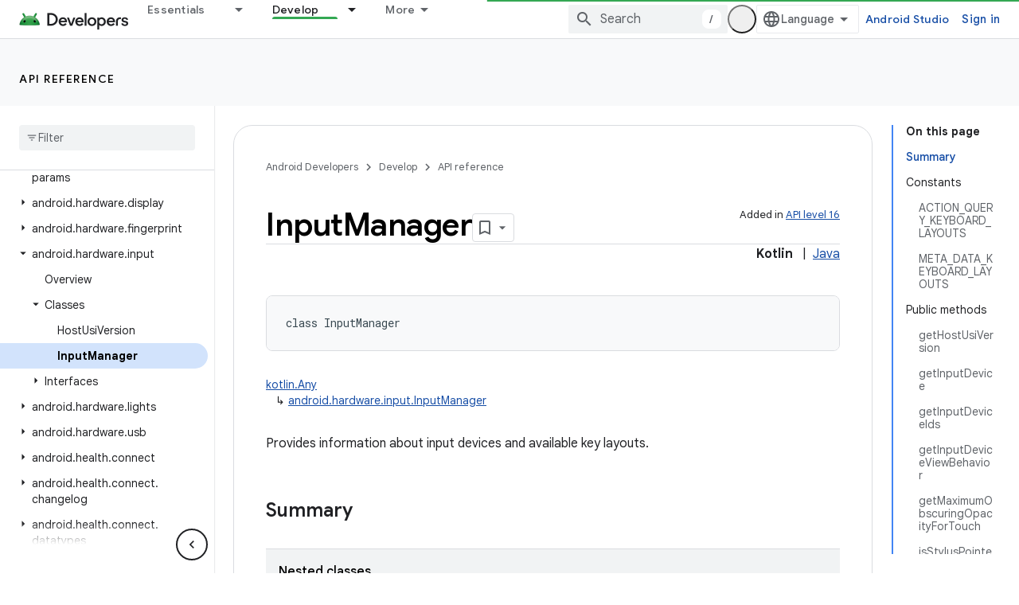

--- FILE ---
content_type: text/html; charset=UTF-8
request_url: https://feedback-pa.clients6.google.com/static/proxy.html?usegapi=1&jsh=m%3B%2F_%2Fscs%2Fabc-static%2F_%2Fjs%2Fk%3Dgapi.lb.en.OE6tiwO4KJo.O%2Fd%3D1%2Frs%3DAHpOoo_Itz6IAL6GO-n8kgAepm47TBsg1Q%2Fm%3D__features__
body_size: 76
content:
<!DOCTYPE html>
<html>
<head>
<title></title>
<meta http-equiv="X-UA-Compatible" content="IE=edge" />
<script type="text/javascript" nonce="m1d2yj4wf5en0ZoyEIZ3MA">
  window['startup'] = function() {
    googleapis.server.init();
  };
</script>
<script type="text/javascript"
  src="https://apis.google.com/js/googleapis.proxy.js?onload=startup" async
  defer nonce="m1d2yj4wf5en0ZoyEIZ3MA"></script>
</head>
<body>
</body>
</html>
